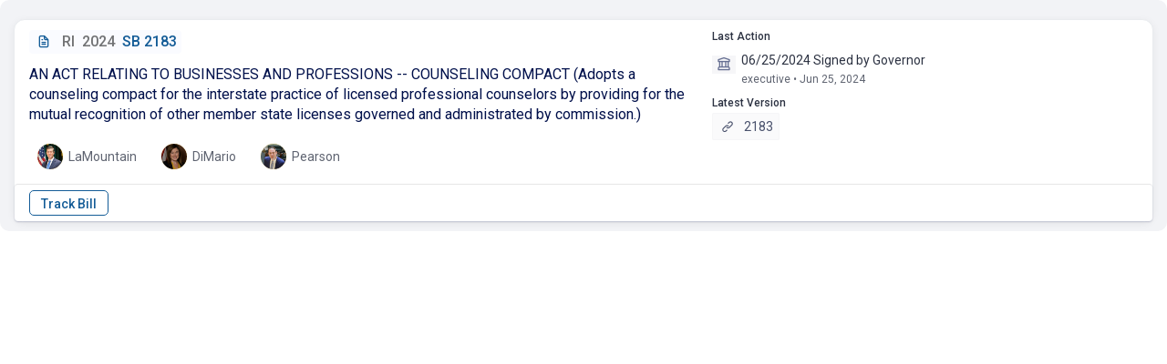

--- FILE ---
content_type: text/html; charset=UTF-8
request_url: https://fastdemocracy.com/ajax/?single-bill-id=RIB00027198
body_size: 4097
content:
 
 


<script type="text/javascript">var note_on_bill_nonce='fd1d7c6842';
			            var trackbill_nonce='f5bbfc4667';
			            var untrackbill_nonce='5edfc007a4';
		            </script><div class='billcard'><div class='billcard-screen-parts'><label class="billcard-checkbox-container">
						  <input type="checkbox">
						  <span class="billcard-checkmark"></span>
						</label><div class='billcard-bill-columns'><div class='bill-all-details'><div class='bill-id-row'><a class="" href="https://fastdemocracy.com/bill/ri/2024/bills/RIB00027198/" target='_blank'><div class='bill-id-holder'><span class='bill-icon'><i class='uil uil-file-alt'></i></span><span class='bill-state-and-session'><span class='billcard-bill-state'>RI</span><span class='bill-id-break'></span><span class='billcard-bill-session'>2024</span></span><span class='bill-id-break'></span><span class='bill-id-text'>SB 2183</span></div></a></div><div class='bill-description-row'><div class='billcard-bill-title'>AN ACT RELATING TO BUSINESSES AND PROFESSIONS -- COUNSELING COMPACT (Adopts a counseling compact for the interstate practice of licensed professional counselors by providing for the mutual recognition of other member state licenses governed and administrated by commission.)</div></div><div class='bill-sponsor-row'><div class='billcard-lists'><div class='billcard-bill-lists'></div></div></div><div class='bill-sponsor-row'><ul><li class='billcard-sponsor-picture'><a class="" href="https://fastdemocracy.com/legislator/ri/legislators/RIL000213"  target='_blank'><div class="billcard-circular-avatar"><img decoding="async" src="https://legislator-photos.s3.amazonaws.com/photos/xsmall/RIL000213.jpg"  onerror="this.style.display='none'" alt='sponsor'/></div><div class='billcard-sponsor-name'>LaMountain</div></a><li><li class='billcard-sponsor-picture'><a class="" href="https://fastdemocracy.com/legislator/ri/legislators/RIL000195"  target='_blank'><div class="billcard-circular-avatar"><img decoding="async" src="https://legislator-photos.s3.amazonaws.com/photos/xsmall/RIL000195.jpg"  onerror="this.style.display='none'" alt='sponsor'/></div><div class='billcard-sponsor-name'>DiMario</div></a><li><li class='billcard-sponsor-picture'><a class="" href="https://fastdemocracy.com/legislator/ri/legislators/RIL000109"  target='_blank'><div class="billcard-circular-avatar"><img decoding="async" src="https://legislator-photos.s3.amazonaws.com/photos/xsmall/RIL000109.jpg"  onerror="this.style.display='none'" alt='sponsor'/></div><div class='billcard-sponsor-name'>Pearson</div></a><li></ul></div></div><div class='bill-actions-and-versions'><div class='bill-action-row'>
			             <div class='billcard-section-title'>Last Action</div>
			             <div class='billcard-action-container'>
			             	<div class='billcard-action-icon'><i class='uil uil-university'></i></div>
			             		<div class='billcard-action-content'><div class='billcard-last-action-lines'><div class='billcard-action-content-text'>06/25/2024 Signed by Governor</div><span class='billcard-date'>executive &bull; Jun 25, 2024</span></div></div></div></div><div class='bill-version-row'><div class='billcard-section-title'>Latest Version</div><div class='billcard-latest-version'><a class="viewMore" href="http://webserver.rilegislature.gov/BillText/BillText24/SenateText24/S2183.pdf" target="_blank"><span class='billcard-version-link-title'><i class='uil uil-link'></i></span>2183</a>
                    	</div></div></div></div></div><div class='bill-note-row'><div class='bill-note-row'></div><div class='billcard-hearing-string'></div></div><div class='bill-button-row'><div class='billcard-button-container'>
				            	
				            	<div class='billcard-track-bill-button-div'><span style='display: inline-block;'><input type="button" id="billcard-track-bill-submit-nouser" onclick="javascript:window.open('https://fastdemocracy.com/subscriber/?register-popup=1', '_blank')" value="Track Bill"/></span></div><div class='billcard-function-div'><span class='billcard-button-space'></span>
<span class='billcard-button-space'></span></div> 
				            	
				            	
				            </div></div></div>

